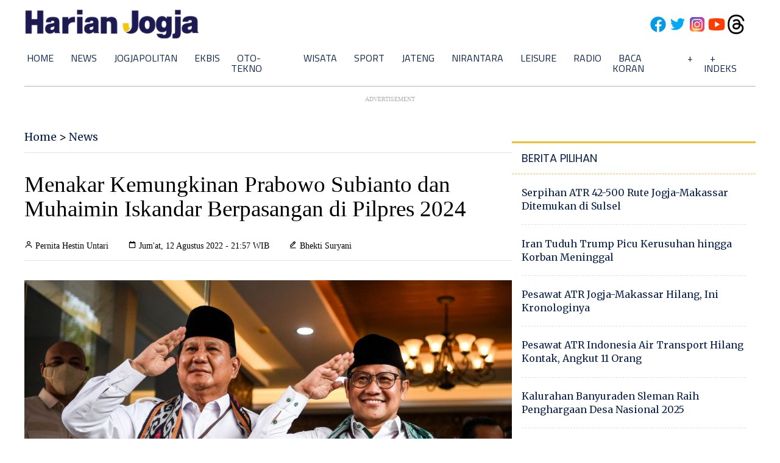

--- FILE ---
content_type: text/html; charset=utf-8
request_url: https://www.google.com/recaptcha/api2/aframe
body_size: 268
content:
<!DOCTYPE HTML><html><head><meta http-equiv="content-type" content="text/html; charset=UTF-8"></head><body><script nonce="pSwKqUXafFz9_kBdyq7dkA">/** Anti-fraud and anti-abuse applications only. See google.com/recaptcha */ try{var clients={'sodar':'https://pagead2.googlesyndication.com/pagead/sodar?'};window.addEventListener("message",function(a){try{if(a.source===window.parent){var b=JSON.parse(a.data);var c=clients[b['id']];if(c){var d=document.createElement('img');d.src=c+b['params']+'&rc='+(localStorage.getItem("rc::a")?sessionStorage.getItem("rc::b"):"");window.document.body.appendChild(d);sessionStorage.setItem("rc::e",parseInt(sessionStorage.getItem("rc::e")||0)+1);localStorage.setItem("rc::h",'1768747861175');}}}catch(b){}});window.parent.postMessage("_grecaptcha_ready", "*");}catch(b){}</script></body></html>

--- FILE ---
content_type: application/xml; charset=UTF-8
request_url: https://rss.bisnis.com/harjo
body_size: 4265
content:
<?xml version="1.0" encoding="UTF-8"?>
<rss version="2.0" xmlns:content="http://purl.org/rss/1.0/modules/content/" xmlns:dc="http://purl.org/dc/elements/1.1/" xmlns:atom="http://www.w3.org/2005/Atom" xmlns:sy="http://purl.org/rss/1.0/modules/syndication/"><channel>
<title>Bisnis.com RSS</title>
<link>https://rss.bisnis.com</link>
<description>RSS Bisnis.com</description>
<language>id</language>
<item>
<title>Harga TBS Sawit Sumut Minggu (18/1/2026) Naik Tipis ke Rp3.494,68 per Kg</title>
<link>https://sumatra.bisnis.com/read/20260118/534/1945001/harga&#45;tbs&#45;sawit&#45;sumut&#45;minggu&#45;1812026&#45;naik&#45;tipis&#45;ke&#45;rp349468&#45;per&#45;kg</link>
<pubDate>Sun, 18 Jan 2026 21:35:59 +0700</pubDate>
<description><![CDATA[Harga TBS sawit di Sumut naik tipis ke level Rp3.494,68/kg pada 18 Januari 2026, dipengaruhi kenaikan harga CPO. Harga bervariasi tergantung usia tanaman.]]></description>
<guid>https://sumatra.bisnis.com/read/20260118/534/1945001/harga&#45;tbs&#45;sawit&#45;sumut&#45;minggu&#45;1812026&#45;naik&#45;tipis&#45;ke&#45;rp349468&#45;per&#45;kg</guid>
<enclosure url="https://images.bisnis.com/posts/2026/01/18/1945001/annasa_-_kebun_sawit_1724831184.jpg" length="10240" type="image/jpeg"/></item>
<item>
<title>Tim SAR Gunakan Teknik Rappeling untuk Evakuasi Korban Pesawat ATR 42&#45;500</title>
<link>https://kabar24.bisnis.com/read/20260118/15/1944996/tim&#45;sar&#45;gunakan&#45;teknik&#45;rappeling&#45;untuk&#45;evakuasi&#45;korban&#45;pesawat&#45;atr&#45;42&#45;500</link>
<pubDate>Sun, 18 Jan 2026 20:56:52 +0700</pubDate>
<description><![CDATA[Evakuasi korban pesawat ATR 42-500 di Maros, Sulsel, gunakan teknik rappelling karena medan sulit.]]></description>
<guid>https://kabar24.bisnis.com/read/20260118/15/1944996/tim&#45;sar&#45;gunakan&#45;teknik&#45;rappeling&#45;untuk&#45;evakuasi&#45;korban&#45;pesawat&#45;atr&#45;42&#45;500</guid>
<enclosure url="https://images.bisnis.com/posts/2026/01/18/1944996/pesawat_atr_1_1768726703.jpg" length="10240" type="image/jpeg"/></item>
<item>
<title>Daftar HP Android Terkencang Versi AnTuTu Desember 2025: Ada Red Magic hingga Oppo</title>
<link>https://teknologi.bisnis.com/read/20260118/280/1944978/daftar&#45;hp&#45;android&#45;terkencang&#45;versi&#45;antutu&#45;desember&#45;2025&#45;ada&#45;red&#45;magic&#45;hingga&#45;oppo</link>
<pubDate>Sun, 18 Jan 2026 20:05:00 +0700</pubDate>
<description><![CDATA[AnTuTu merilis daftar HP Android terkencang Desember 2025, Red Magic 11 Pro teratas dengan skor 4.002.199, diikuti iQOO 15 dan Poco F8 Ultra.]]></description>
<guid>https://teknologi.bisnis.com/read/20260118/280/1944978/daftar&#45;hp&#45;android&#45;terkencang&#45;versi&#45;antutu&#45;desember&#45;2025&#45;ada&#45;red&#45;magic&#45;hingga&#45;oppo</guid>
<enclosure url="https://images.bisnis.com/posts/2026/01/18/1944978/oppo_reno_15_series_1768470491.jpg" length="10240" type="image/jpeg"/></item>
<item>
<title>Menhub Buka Suara soal Kecelakaan Pesawat ATR 42&#45;500 yang Bawa 10 Penumpang</title>
<link>https://ekonomi.bisnis.com/read/20260118/98/1944982/menhub&#45;buka&#45;suara&#45;soal&#45;kecelakaan&#45;pesawat&#45;atr&#45;42&#45;500&#45;yang&#45;bawa&#45;10&#45;penumpang</link>
<pubDate>Sun, 18 Jan 2026 19:48:00 +0700</pubDate>
<description><![CDATA[Menhub Dudy Purwagandhi mengumumkan penemuan serpihan pesawat ATR 42-500 di Maros, Sulawesi Selatan dan memastikan pencarian intensif terhadap korban.]]></description>
<guid>https://ekonomi.bisnis.com/read/20260118/98/1944982/menhub&#45;buka&#45;suara&#45;soal&#45;kecelakaan&#45;pesawat&#45;atr&#45;42&#45;500&#45;yang&#45;bawa&#45;10&#45;penumpang</guid>
<enclosure url="https://images.bisnis.com/posts/2026/01/18/1944982/menhub_dudy_2_1764938142.jpg" length="10240" type="image/jpeg"/></item>
<item>
<title>Bukalapak (BUKA) Masih Kantongi Rp4,28 Triliun Dana IPO sampai Akhir 2025</title>
<link>https://market.bisnis.com/read/20260118/192/1944983/bukalapak&#45;buka&#45;masih&#45;kantongi&#45;rp428&#45;triliun&#45;dana&#45;ipo&#45;sampai&#45;akhir&#45;2025</link>
<pubDate>Sun, 18 Jan 2026 19:38:46 +0700</pubDate>
<description><![CDATA[Bukalapak.com (BUKA) menyampaikan masih mengantongi dana IPO sebesar Rp4,28 triliun sampai akhir 2025.]]></description>
<guid>https://market.bisnis.com/read/20260118/192/1944983/bukalapak&#45;buka&#45;masih&#45;kantongi&#45;rp428&#45;triliun&#45;dana&#45;ipo&#45;sampai&#45;akhir&#45;2025</guid>
<enclosure url="https://images.bisnis.com/posts/2026/01/18/1944983/16052023-bi-jat-26-bmoney-1_1738728670.jpg" length="10240" type="image/jpeg"/></item>
<item>
<title>Profil Indonesia Air Transport, Pemilik Pesawat ATR 42&#45;500 yang Hilang di Sulsel</title>
<link>https://ekonomi.bisnis.com/read/20260118/98/1944977/profil&#45;indonesia&#45;air&#45;transport&#45;pemilik&#45;pesawat&#45;atr&#45;42&#45;500&#45;yang&#45;hilang&#45;di&#45;sulsel</link>
<pubDate>Sun, 18 Jan 2026 19:33:00 +0700</pubDate>
<description><![CDATA[Indonesia Air Transport menjadi pemilik pesawat ATR 42-500 yang hilang kontak di Maros Sulsel. Lantas, siapakah pemilik maskapai tersebut?]]></description>
<guid>https://ekonomi.bisnis.com/read/20260118/98/1944977/profil&#45;indonesia&#45;air&#45;transport&#45;pemilik&#45;pesawat&#45;atr&#45;42&#45;500&#45;yang&#45;hilang&#45;di&#45;sulsel</guid>
<enclosure url="https://images.bisnis.com/posts/2026/01/18/1944977/pesawat_indonesia_air_transport_1768739373.jpg" length="10240" type="image/jpeg"/></item>
<item>
<title>Rupiah Berpotensi Tembus Rp17.100 Pekan Depan, Ini Indikatornya</title>
<link>https://market.bisnis.com/read/20260118/93/1944986/rupiah&#45;berpotensi&#45;tembus&#45;rp17100&#45;pekan&#45;depan&#45;ini&#45;indikatornya</link>
<pubDate>Sun, 18 Jan 2026 19:32:21 +0700</pubDate>
<description><![CDATA[Rupiah berpotensi melemah hingga Rp17.100 per dolar AS pekan depan akibat ketidakpastian geopolitik, perang dagang, dan kebijakan bank sentral global.]]></description>
<guid>https://market.bisnis.com/read/20260118/93/1944986/rupiah&#45;berpotensi&#45;tembus&#45;rp17100&#45;pekan&#45;depan&#45;ini&#45;indikatornya</guid>
<enclosure url="https://images.bisnis.com/posts/2026/01/18/1944986/12012026-BI-BIO-24-UANG_4_1768212702.jpg" length="10240" type="image/jpeg"/></item>
<item>
<title>IHSG Diproyeksi Konsolidasi pada Level 9.000 Pekan Depan, Cermati Saham JPFA, BBRI, dan AADI</title>
<link>https://market.bisnis.com/read/20260118/7/1944984/ihsg&#45;diproyeksi&#45;konsolidasi&#45;pada&#45;level&#45;9000&#45;pekan&#45;depan&#45;cermati&#45;saham&#45;jpfa&#45;bbri&#45;dan&#45;aadi</link>
<pubDate>Sun, 18 Jan 2026 19:30:33 +0700</pubDate>
<description><![CDATA[IHSG diperkirakan akan bergerak terkonsolidasi sekitar level 9.000 pada pekan depan, dengan tiga saham menjadi pilihan seperti JPFA, BBRI, dan AADI]]></description>
<guid>https://market.bisnis.com/read/20260118/7/1944984/ihsg&#45;diproyeksi&#45;konsolidasi&#45;pada&#45;level&#45;9000&#45;pekan&#45;depan&#45;cermati&#45;saham&#45;jpfa&#45;bbri&#45;dan&#45;aadi</guid>
<enclosure url="https://images.bisnis.com/posts/2026/01/18/1944984/14012026-bi-arf-22-ihsg-4_1768443246.jpg" length="10240" type="image/jpeg"/></item>
<item>
<title>Catat! Biaya Kartu Debit Mandiri Naik Mulai 3 Maret, Ini Perinciannya</title>
<link>https://finansial.bisnis.com/read/20260118/90/1944976/catat&#45;biaya&#45;kartu&#45;debit&#45;mandiri&#45;naik&#45;mulai&#45;3&#45;maret&#45;ini&#45;perinciannya</link>
<pubDate>Sun, 18 Jan 2026 19:25:00 +0700</pubDate>
<description><![CDATA[Bank Mandiri menaikkan biaya administrasi kartu debit dan tabungan mulai 3 Maret 2026. Kenaikan berlaku untuk kartu VISA, GPN, dan Tabungan NOW.]]></description>
<guid>https://finansial.bisnis.com/read/20260118/90/1944976/catat&#45;biaya&#45;kartu&#45;debit&#45;mandiri&#45;naik&#45;mulai&#45;3&#45;maret&#45;ini&#45;perinciannya</guid>
<enclosure url="https://images.bisnis.com/posts/2026/01/18/1944976/15062025-hil-bi-21-mandiri-4_1749984943.jpg" length="10240" type="image/jpeg"/></item>
<item>
<title>Banjir Jakarta Minggu (18/1) Rendam 47 RT dan 23 Ruas Jalan</title>
<link>https://jakarta.bisnis.com/read/20260118/77/1944985/banjir&#45;jakarta&#45;minggu&#45;181&#45;rendam&#45;47&#45;rt&#45;dan&#45;23&#45;ruas&#45;jalan</link>
<pubDate>Sun, 18 Jan 2026 19:22:21 +0700</pubDate>
<description><![CDATA[Hujan lebat di Jakarta pada 18 Januari 2026 menyebabkan banjir di 47 RT dan 23 jalan. BPBD mengerahkan personel dan mengimbau warga waspada serta menghubungi darurat 112.]]></description>
<guid>https://jakarta.bisnis.com/read/20260118/77/1944985/banjir&#45;jakarta&#45;minggu&#45;181&#45;rendam&#45;47&#45;rt&#45;dan&#45;23&#45;ruas&#45;jalan</guid>
<enclosure url="https://images.bisnis.com/posts/2026/01/18/1944985/banjir_1768738921.jpg" length="10240" type="image/jpeg"/></item>
<item>
<title>Siap&#45;Siap! OpenAI Bakal Terapkan Iklan untuk Pengguna ChatGPT Gratis</title>
<link>https://teknologi.bisnis.com/read/20260118/84/1944969/siap&#45;siap&#45;openai&#45;bakal&#45;terapkan&#45;iklan&#45;untuk&#45;pengguna&#45;chatgpt&#45;gratis</link>
<pubDate>Sun, 18 Jan 2026 19:07:04 +0700</pubDate>
<description><![CDATA[OpenAI akan menguji coba iklan di ChatGPT gratis di AS, sedangkan pengguna yang berlangganan bakal tetap bebas iklan.]]></description>
<guid>https://teknologi.bisnis.com/read/20260118/84/1944969/siap&#45;siap&#45;openai&#45;bakal&#45;terapkan&#45;iklan&#45;untuk&#45;pengguna&#45;chatgpt&#45;gratis</guid>
<enclosure url="https://images.bisnis.com/posts/2026/01/18/1944969/10022023-bi-dul-23-chatbot-3.jpg" length="10240" type="image/jpeg"/></item>
<item>
<title>Mentan Amran Pastikan Hilirisasi Ayam Terintegrasi di Bone Untungkan Peternak</title>
<link>https://ekonomi.bisnis.com/read/20260118/99/1944981/mentan&#45;amran&#45;pastikan&#45;hilirisasi&#45;ayam&#45;terintegrasi&#45;di&#45;bone&#45;untungkan&#45;peternak</link>
<pubDate>Sun, 18 Jan 2026 18:57:45 +0700</pubDate>
<description><![CDATA[Mentan Amran pastikan hilirisasi ayam di Bone untungkan peternak, tingkatkan ekonomi lokal, dan buka lapangan kerja baru dengan dukungan BUMN.]]></description>
<guid>https://ekonomi.bisnis.com/read/20260118/99/1944981/mentan&#45;amran&#45;pastikan&#45;hilirisasi&#45;ayam&#45;terintegrasi&#45;di&#45;bone&#45;untungkan&#45;peternak</guid>
<enclosure url="https://images.bisnis.com/posts/2026/01/18/1944981/06092020-hil-bisnis-21-ayam_telor_5_1708449865.jpg" length="10240" type="image/jpeg"/></item>
<item>
<title>BNPB Catat Rentetan Banjir dan Cuaca Ekstrem Awal Januari, Jateng Paling Terdampak</title>
<link>https://kabar24.bisnis.com/read/20260118/15/1944957/bnpb&#45;catat&#45;rentetan&#45;banjir&#45;dan&#45;cuaca&#45;ekstrem&#45;awal&#45;januari&#45;jateng&#45;paling&#45;terdampak</link>
<pubDate>Sun, 18 Jan 2026 18:41:57 +0700</pubDate>
<description><![CDATA[BNPB melaporkan banjir dan cuaca ekstrem melanda Indonesia pada Januari 2026, dengan Jawa Tengah paling terdampak. Masyarakat diimbau waspada dan siaga.]]></description>
<guid>https://kabar24.bisnis.com/read/20260118/15/1944957/bnpb&#45;catat&#45;rentetan&#45;banjir&#45;dan&#45;cuaca&#45;ekstrem&#45;awal&#45;januari&#45;jateng&#45;paling&#45;terdampak</guid>
<enclosure url="https://images.bisnis.com/posts/2026/01/18/1944957/12012026-BI-HIL-21-BANJIR-9_1768210297.jpg" length="10240" type="image/jpeg"/></item>
<item>
<title>Percepat Pemulihan Kelistrikan Aceh, PLN Sebut 6.432 Desa Telah Kembali Menyala</title>
<link>https://ekonomi.bisnis.com/read/20260118/44/1944980/percepat&#45;pemulihan&#45;kelistrikan&#45;aceh&#45;pln&#45;sebut&#45;6432&#45;desa&#45;telah&#45;kembali&#45;menyala</link>
<pubDate>Sun, 18 Jan 2026 18:33:58 +0700</pubDate>
<description><![CDATA[PLN memulihkan listrik di 6.432 desa Aceh pascabencana, 68 desa masih padam. Upaya terus dilakukan dengan dukungan genset dari Kementerian ESDM.]]></description>
<guid>https://ekonomi.bisnis.com/read/20260118/44/1944980/percepat&#45;pemulihan&#45;kelistrikan&#45;aceh&#45;pln&#45;sebut&#45;6432&#45;desa&#45;telah&#45;kembali&#45;menyala</guid>
<enclosure url="https://images.bisnis.com/posts/2026/01/18/1944980/banjir_sumut_1766722017.jpg" length="10240" type="image/jpeg"/></item>
<item>
<title>Produsen Benang A&amp;E Pede Tarif Trump Tak Jadi Ganjalan Ekspansi 2026</title>
<link>https://ekonomi.bisnis.com/read/20260118/257/1944970/produsen&#45;benang&#45;ae&#45;pede&#45;tarif&#45;trump&#45;tak&#45;jadi&#45;ganjalan&#45;ekspansi&#45;2026</link>
<pubDate>Sun, 18 Jan 2026 18:31:42 +0700</pubDate>
<description><![CDATA[Perusahaan produsen benang American & Efird optimistis rencana ekspansi pada 2026 tidak akan terhalang tarif AS atau tarif Trump.]]></description>
<guid>https://ekonomi.bisnis.com/read/20260118/257/1944970/produsen&#45;benang&#45;ae&#45;pede&#45;tarif&#45;trump&#45;tak&#45;jadi&#45;ganjalan&#45;ekspansi&#45;2026</guid>
<enclosure url="https://images.bisnis.com/posts/2026/01/18/1944970/ae_produsen_benang_1768735902.jpg" length="10240" type="image/jpeg"/></item>
<item>
<title>Jenis Data yang Wajib Dirahasiakan Nasabah Saat Gunakan Internet Banking</title>
<link>https://finansial.bisnis.com/read/20260118/90/1944973/jenis&#45;data&#45;yang&#45;wajib&#45;dirahasiakan&#45;nasabah&#45;saat&#45;gunakan&#45;internet&#45;banking</link>
<pubDate>Sun, 18 Jan 2026 18:21:12 +0700</pubDate>
<description><![CDATA[Nasabah harus menjaga kerahasiaan data seperti user ID, password, PIN, OTP, dan informasi kartu saat menggunakan internet banking untuk mencegah akses ilegal.]]></description>
<guid>https://finansial.bisnis.com/read/20260118/90/1944973/jenis&#45;data&#45;yang&#45;wajib&#45;dirahasiakan&#45;nasabah&#45;saat&#45;gunakan&#45;internet&#45;banking</guid>
<enclosure url="https://images.bisnis.com/posts/2026/01/18/1944973/15062025-hil-bi-21-mandiri-4_1749984943.jpg" length="10240" type="image/jpeg"/></item>
<item>
<title>Potensi Pertumbuhan Kredit UMKM dari Kacamata Permata Bank, Allo Bank, dan BSI</title>
<link>https://finansial.bisnis.com/read/20260118/90/1944975/potensi&#45;pertumbuhan&#45;kredit&#45;umkm&#45;dari&#45;kacamata&#45;permata&#45;bank&#45;allo&#45;bank&#45;dan&#45;bsi</link>
<pubDate>Sun, 18 Jan 2026 18:11:20 +0700</pubDate>
<description><![CDATA[Kredit UMKM pada November 2025 turun makin dalam, didorong oleh kredit skala mikro dan menengah yang mengalami kontraksi.]]></description>
<guid>https://finansial.bisnis.com/read/20260118/90/1944975/potensi&#45;pertumbuhan&#45;kredit&#45;umkm&#45;dari&#45;kacamata&#45;permata&#45;bank&#45;allo&#45;bank&#45;dan&#45;bsi</guid>
<enclosure url="https://images.bisnis.com/posts/2026/01/18/1944975/miniatur_gitar_dieskpor_ke_amerika_1751631810.jpg" length="10240" type="image/jpeg"/></item>
<item>
<title>BSI Sesuaikan Layanan &amp; Fasilitas BSI Prioritas, Berlaku 1 Maret 2026</title>
<link>https://finansial.bisnis.com/read/20260118/90/1944974/bsi&#45;sesuaikan&#45;layanan&#45;fasilitas&#45;bsi&#45;prioritas&#45;berlaku&#45;1&#45;maret&#45;2026</link>
<pubDate>Sun, 18 Jan 2026 18:08:20 +0700</pubDate>
<description><![CDATA[BSI akan menyesuaikan layanan BSI Prioritas mulai 1 Maret 2026, termasuk fasilitas Airport Transfer, Medical Check Up, dan Konsultasi Pajak berdasarkan FUM nasabah.]]></description>
<guid>https://finansial.bisnis.com/read/20260118/90/1944974/bsi&#45;sesuaikan&#45;layanan&#45;fasilitas&#45;bsi&#45;prioritas&#45;berlaku&#45;1&#45;maret&#45;2026</guid>
<enclosure url="https://images.bisnis.com/posts/2026/01/18/1944974/kantor_cabang_bsi_1747405526.jpg" length="10240" type="image/jpeg"/></item>
<item>
<title>Perubahan Kepemilikan Saham BACA, BSML, DEWI, FOLK, INET Hingga NCKL per 13 Januari 2026</title>
<link>https://premium.bisnis.com/read/20260118/656/1944979/perubahan&#45;kepemilikan&#45;saham&#45;baca&#45;bsml&#45;dewi&#45;folk&#45;inet&#45;hingga&#45;nckl&#45;per&#45;13&#45;januari&#45;2026</link>
<pubDate>Sun, 18 Jan 2026 17:53:56 +0700</pubDate>
<description><![CDATA[Mengacu pada data KSEI Selasa (13/1/2026), terjadi perubahan kepemilikan saham di sejumlah emiten seperti BACA, BSML, DEWI, FOLK, INET hingga NCKL.]]></description>
<guid>https://premium.bisnis.com/read/20260118/656/1944979/perubahan&#45;kepemilikan&#45;saham&#45;baca&#45;bsml&#45;dewi&#45;folk&#45;inet&#45;hingga&#45;nckl&#45;per&#45;13&#45;januari&#45;2026</guid>
<enclosure url="https://images.bisnis.com/posts/2026/01/18/1944979/bsml-armada_angkutan_laut_1_1768733636.jpg" length="10240" type="image/jpeg"/></item>
<item>
<title>Penerimaan Cukai Anjlok, Target 2026 Ambisius, Purbaya Bakal &apos;Legalisasi&apos; Rokok Ilegal</title>
<link>https://kabar24.bisnis.com/read/20260118/16/1944972/penerimaan&#45;cukai&#45;anjlok&#45;target&#45;2026&#45;ambisius&#45;purbaya&#45;bakal&#45;legalisasi&#45;rokok&#45;ilegal</link>
<pubDate>Sun, 18 Jan 2026 16:44:50 +0700</pubDate>
<description><![CDATA[Menteri Keuangan Purbaya Yudhi Sadewa berencana menambah layer cukai untuk legalisasi rokok ilegal guna menekan peredaran rokok ilegal dan meningkatkan penerimaan cukai.]]></description>
<guid>https://kabar24.bisnis.com/read/20260118/16/1944972/penerimaan&#45;cukai&#45;anjlok&#45;target&#45;2026&#45;ambisius&#45;purbaya&#45;bakal&#45;legalisasi&#45;rokok&#45;ilegal</guid>
<enclosure url="https://images.bisnis.com/posts/2026/01/18/1944972/purbaya_1762886410.jpg" length="10240" type="image/jpeg"/></item>
</channel>
</rss>
